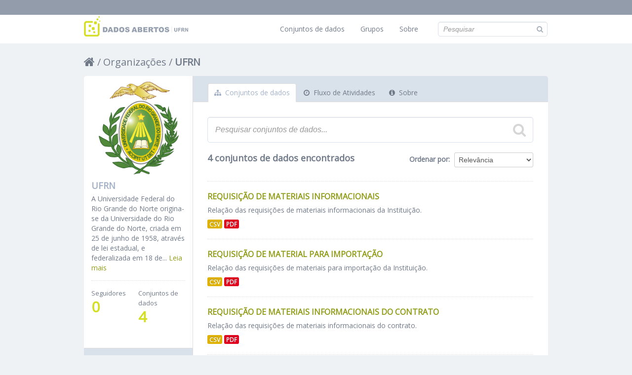

--- FILE ---
content_type: text/html; charset=utf-8
request_url: https://dados.ufrn.br/organization/3ec5b7fc-28fa-4d04-94e9-eefbe9d5873d?res_format=CSV&groups=despesas-e-orcamento&license_id=other-open&tags=material&tags=materiais
body_size: 27753
content:
<!DOCTYPE html>
<!--[if IE 7]> <html lang="pt_BR" class="ie ie7"> <![endif]-->
<!--[if IE 8]> <html lang="pt_BR" class="ie ie8"> <![endif]-->
<!--[if IE 9]> <html lang="pt_BR" class="ie9"> <![endif]-->
<!--[if gt IE 8]><!--> <html lang="pt_BR"> <!--<![endif]-->
  <head>
    <!--[if lte ie 8]><script type="text/javascript" src="/fanstatic/vendor/:version:2016-08-31T15:38:34.51/html5.min.js"></script><![endif]-->
<link rel="stylesheet" type="text/css" href="/fanstatic/vendor/:version:2016-08-31T15:38:34.51/select2/select2.css" />
<link rel="stylesheet" type="text/css" href="/fanstatic/css/:version:2017-05-30T10:51:17/main.min.css" />
<link rel="stylesheet" type="text/css" href="/fanstatic/vendor/:version:2016-08-31T15:38:34.51/font-awesome/css/font-awesome.min.css" />
<!--[if ie 7]><link rel="stylesheet" type="text/css" href="/fanstatic/vendor/:version:2016-08-31T15:38:34.51/font-awesome/css/font-awesome-ie7.min.css" /><![endif]-->

    <meta charset="utf-8" />
      <meta name="generator" content="ckan 2.5.2" />
      <meta name="viewport" content="width=device-width, initial-scale=1.0">
    <title>UFRN - Organizações - Dados Abertos da UFRN</title>

    
    
  <link rel="shortcut icon" href="/images/icons/ckan.ico" />
    
  <link rel="alternate" type="application/atom+xml" title="Dados Abertos da UFRN - Conjuntos de dados na organização: UFRN" href="/feeds/organization/ufrn.atom" />
<link rel="alternate" type="application/atom+xml" title="Dados Abertos da UFRN - Histórico de Revisões" href="/revision/list?days=1&amp;format=atom" />

      
    

    
      
      
    

    <link rel="stylesheet" href="/base/css/estilo-tema-ufrn.css" />
    
  </head>

  
  <body data-site-root="https://dados.ufrn.br/" data-locale-root="https://dados.ufrn.br/" >

    
    <script>
	  (function(i,s,o,g,r,a,m){i['GoogleAnalyticsObject']=r;i[r]=i[r]||function(){
	  (i[r].q=i[r].q||[]).push(arguments)},i[r].l=1*new Date();a=s.createElement(o),
	  m=s.getElementsByTagName(o)[0];a.async=1;a.src=g;m.parentNode.insertBefore(a,m)
	  })(window,document,'script','https://www.google-analytics.com/analytics.js','ga');

	  ga('create', 'UA-82625671-4', 'auto');
	  ga('send', 'pageview');

	</script>

    
    <div class="hide"><a href="#content">Pular para o conteúdo</a></div>
  

  
    

  <header class="account-masthead">
    <div class="container">
      
        
          <nav class="account not-authed">
            <ul class="unstyled">
              
              <li><a href="/user/login">Entrar</a></li>
              
                <li><a class="sub" href="/user/register">Registrar</a></li>
              
              
            </ul>
          </nav>
        
      
    </div>
  </header>

<header class="navbar navbar-static-top masthead">
  
    
  
  <div class="container">
    <button data-target=".nav-collapse" data-toggle="collapse" class="btn btn-navbar" type="button">
      <span class="icon-bar"></span>
      <span class="icon-bar"></span>
      <span class="icon-bar"></span>
    </button>
    
    <hgroup class="header-image pull-left">

      
        
          <a class="logo" href="/"><img src="/base/images/logo-dados-abertos-ufrn.png" alt="Dados Abertos da UFRN" title="Dados Abertos da UFRN" /></a>
        
      

    </hgroup>

    <div class="nav-collapse collapse">

      
        <nav class="section navigation">
          <ul class="nav nav-pills">
            
              <li><a href="/dataset">Conjuntos de dados</a></li><li><a href="/organization">Organizações</a></li><li><a href="/group">Grupos</a></li><li><a href="/about">Sobre</a></li>
            
          </ul>
        </nav>
      

      
        <form class="section site-search simple-input" action="/dataset" method="get">
          <div class="field">
            <label for="field-sitewide-search">Buscar conjunto de dados</label>
            <input id="field-sitewide-search" type="text" name="q" placeholder="Pesquisar" />
            <button class="btn-search" type="submit"><i class="icon-search"></i></button>
          </div>
        </form>
      

    </div>
  </div>
</header>

  
    <div role="main">
      <div id="content" class="container">
        
          
            <div class="flash-messages">
              
                
              
            </div>
          

          
            <div class="toolbar">
              
                
                  <ol class="breadcrumb">
                    
<!-- Snippet snippets/home_breadcrumb_item.html start -->

<li class="home"><a href="/"><i class="icon-home"></i><span> Início</span></a></li>
<!-- Snippet snippets/home_breadcrumb_item.html end -->

                    
  <li><a href="/organization">Organizações</a></li>
  <li class="active"><a class=" active" href="/organization/ufrn">UFRN</a></li>

                  </ol>
                
              
            </div>
          

          <div class="row wrapper">

            
            
            

            
              <div class="primary span9">
                
                
                  <article class="module">
                    
                      <header class="module-content page-header">
                        
                        <ul class="nav nav-tabs">
                          
  <li class="active"><a href="/organization/ufrn"><i class="icon-sitemap"></i> Conjuntos de dados</a></li>
  <li><a href="/organization/activity/ufrn/0"><i class="icon-time"></i> Fluxo de Atividades</a></li>
  <li><a href="/organization/about/ufrn"><i class="icon-info-sign"></i> Sobre</a></li>

                        </ul>
                      </header>
                    
                    <div class="module-content">
                      
                      
    
      
      
      
<!-- Snippet snippets/search_form.html start -->








<form id="organization-datasets-search-form" class="search-form" method="get" data-module="select-switch">

  
    <div class="search-input control-group search-giant">
      <input type="text" class="search" name="q" value="" autocomplete="off" placeholder="Pesquisar conjuntos de dados...">
      
      <button type="submit" value="search">
        <i class="icon-search"></i>
        <span>Enviar</span>
      </button>
      
    </div>
  

  
    <span>
  
  

  
    
      
  <input type="hidden" name="res_format" value="CSV" />

    
  
    
      
  <input type="hidden" name="groups" value="despesas-e-orcamento" />

    
  
    
      
  <input type="hidden" name="license_id" value="other-open" />

    
  
    
      
  <input type="hidden" name="tags" value="material" />

    
  
    
      
  <input type="hidden" name="tags" value="materiais" />

    
  
</span>
  

  
    
      <div class="form-select control-group control-order-by">
        <label for="field-order-by">Ordenar por</label>
        <select id="field-order-by" name="sort">
          
            
              <option value="score desc, metadata_modified desc">Relevância</option>
            
          
            
              <option value="title_string asc">Nome Crescente</option>
            
          
            
              <option value="title_string desc">Nome Descrescente</option>
            
          
            
              <option value="metadata_modified desc">Modificada pela última vez</option>
            
          
            
          
        </select>
        
        <button class="btn js-hide" type="submit">Ir</button>
        
      </div>
    
  

  
    
      <h2>
<!-- Snippet snippets/search_result_text.html start -->


  
  
  
  

4 conjuntos de dados encontrados
<!-- Snippet snippets/search_result_text.html end -->
</h2>
    
  

  
    
      <p class="filter-list">
        
      </p>     
      <a class="show-filters btn">Filtrar Resultados</a>
    
  

</form>




<!-- Snippet snippets/search_form.html end -->

    
  
    
      
<!-- Snippet snippets/package_list.html start -->


  
    <ul class="dataset-list unstyled">
    	
	      
	        
<!-- Snippet snippets/package_item.html start -->







  <li class="dataset-item">
    
      <div class="dataset-content">
        
          <h3 class="dataset-heading">
            
              
            
            
              <a href="/dataset/requisicao-de-materiais-informacionais">Requisição de Materiais Informacionais</a>
            
            
              
              
            
          </h3>
        
        
          
        
        
          
            <div>Relação das requisições de materiais informacionais da Instituição.</div>
          
        
      </div>
      
        
          
            <ul class="dataset-resources unstyled">
              
                
                <li>
                  <a href="/dataset/requisicao-de-materiais-informacionais" class="label" data-format="csv">CSV</a>
                </li>
                
                <li>
                  <a href="/dataset/requisicao-de-materiais-informacionais" class="label" data-format="pdf">PDF</a>
                </li>
                
              
            </ul>
          
        
      
    
  </li>

<!-- Snippet snippets/package_item.html end -->

	      
	        
<!-- Snippet snippets/package_item.html start -->







  <li class="dataset-item">
    
      <div class="dataset-content">
        
          <h3 class="dataset-heading">
            
              
            
            
              <a href="/dataset/requisicao-de-material-para-importacao">Requisição de Material para Importação</a>
            
            
              
              
            
          </h3>
        
        
          
        
        
          
            <div>Relação das requisições de materiais para importação da Instituição.</div>
          
        
      </div>
      
        
          
            <ul class="dataset-resources unstyled">
              
                
                <li>
                  <a href="/dataset/requisicao-de-material-para-importacao" class="label" data-format="csv">CSV</a>
                </li>
                
                <li>
                  <a href="/dataset/requisicao-de-material-para-importacao" class="label" data-format="pdf">PDF</a>
                </li>
                
              
            </ul>
          
        
      
    
  </li>

<!-- Snippet snippets/package_item.html end -->

	      
	        
<!-- Snippet snippets/package_item.html start -->







  <li class="dataset-item">
    
      <div class="dataset-content">
        
          <h3 class="dataset-heading">
            
              
            
            
              <a href="/dataset/requisicao-de-materiais-informacionais-do-contrato">Requisição de Materiais Informacionais do Contrato</a>
            
            
              
              
            
          </h3>
        
        
          
        
        
          
            <div>Relação das requisições de materiais informacionais do contrato.</div>
          
        
      </div>
      
        
          
            <ul class="dataset-resources unstyled">
              
                
                <li>
                  <a href="/dataset/requisicao-de-materiais-informacionais-do-contrato" class="label" data-format="csv">CSV</a>
                </li>
                
                <li>
                  <a href="/dataset/requisicao-de-materiais-informacionais-do-contrato" class="label" data-format="pdf">PDF</a>
                </li>
                
              
            </ul>
          
        
      
    
  </li>

<!-- Snippet snippets/package_item.html end -->

	      
	        
<!-- Snippet snippets/package_item.html start -->







  <li class="dataset-item">
    
      <div class="dataset-content">
        
          <h3 class="dataset-heading">
            
              
            
            
              <a href="/dataset/requisicao-de-devolucao-de-material">Requisição de Devolução de Material</a>
            
            
              
              
            
          </h3>
        
        
          
        
        
          
            <div>Relação das requisições de devolução de material da Instituição.</div>
          
        
      </div>
      
        
          
            <ul class="dataset-resources unstyled">
              
                
                <li>
                  <a href="/dataset/requisicao-de-devolucao-de-material" class="label" data-format="csv">CSV</a>
                </li>
                
                <li>
                  <a href="/dataset/requisicao-de-devolucao-de-material" class="label" data-format="pdf">PDF</a>
                </li>
                
              
            </ul>
          
        
      
    
  </li>

<!-- Snippet snippets/package_item.html end -->

	      
	    
    </ul>
  

<!-- Snippet snippets/package_list.html end -->

    
  
  
    
  

                    </div>
                  </article>
                
              </div>
            

            
              <aside class="secondary span3">
                
                
  
<!-- Snippet snippets/organization.html start -->





  
  <div class="module module-narrow module-shallow context-info">
    
    <section class="module-content">
      
      
        <div class="image">
          <a href="/organization/ufrn">
            <img src="http://dados.ufrn.br/base/images/brasao-ufrn-colorido.png" width="200" alt="ufrn" />
          </a>
        </div>
      
      
      <h1 class="heading">UFRN
        
      </h1>
      
      
      
        <p>
          A Universidade Federal do Rio Grande do Norte origina-se da Universidade do Rio Grande do Norte, criada em 25 de junho de 1958, através de lei estadual, e federalizada em 18 de...
          <a href="/organization/about/ufrn">Leia mais</a>
        </p>
      
      
      
        
        <div class="nums">
          <dl>
            <dt>Seguidores</dt>
            <dd><span>0</span></dd>
          </dl>
          <dl>
            <dt>Conjuntos de dados</dt>
            <dd><span>4</span></dd>
          </dl>
        </div>
        
        
        <div class="follow_button">
          
        </div>
        
      
      
    </section>
  </div>
  
<!-- Snippet snippets/organization.html end -->

  
  
    
<!-- Snippet snippets/facet_list.html start -->


  
  
    
      
      
        <section class="module module-narrow module-shallow">
          
            <h2 class="module-heading">
              <i class="icon-medium icon-filter"></i>
              
              Organizações
            </h2>
          
          
            
            
              <nav>
                <ul class="unstyled nav nav-simple nav-facet">
                  
                    
                    
                    
                    
                      <li class="nav-item">
                        <a href="/organization/3ec5b7fc-28fa-4d04-94e9-eefbe9d5873d?res_format=CSV&amp;groups=despesas-e-orcamento&amp;license_id=other-open&amp;tags=material&amp;tags=materiais&amp;organization=ufrn" title="">
                          <span>UFRN (4)</span>
                        </a>
                      </li>
                  
                </ul>
              </nav>

              <p class="module-footer">
                
                  
                
              </p>
            
            
          
        </section>
      
    
  

<!-- Snippet snippets/facet_list.html end -->

  
    
<!-- Snippet snippets/facet_list.html start -->


  
  
    
      
      
        <section class="module module-narrow module-shallow">
          
            <h2 class="module-heading">
              <i class="icon-medium icon-filter"></i>
              
              Grupos
            </h2>
          
          
            
            
              <nav>
                <ul class="unstyled nav nav-simple nav-facet">
                  
                    
                    
                    
                    
                      <li class="nav-item active">
                        <a href="/organization/3ec5b7fc-28fa-4d04-94e9-eefbe9d5873d?res_format=CSV&amp;license_id=other-open&amp;tags=material&amp;tags=materiais" title="">
                          <span>Despesas e Orçamentos (4)</span>
                        </a>
                      </li>
                  
                </ul>
              </nav>

              <p class="module-footer">
                
                  
                
              </p>
            
            
          
        </section>
      
    
  

<!-- Snippet snippets/facet_list.html end -->

  
    
<!-- Snippet snippets/facet_list.html start -->


  
  
    
      
      
        <section class="module module-narrow module-shallow">
          
            <h2 class="module-heading">
              <i class="icon-medium icon-filter"></i>
              
              Etiquetas
            </h2>
          
          
            
            
              <nav>
                <ul class="unstyled nav nav-simple nav-facet">
                  
                    
                    
                    
                    
                      <li class="nav-item">
                        <a href="/organization/3ec5b7fc-28fa-4d04-94e9-eefbe9d5873d?res_format=CSV&amp;groups=despesas-e-orcamento&amp;license_id=other-open&amp;tags=material&amp;tags=requisi%C3%A7%C3%B5es&amp;tags=materiais" title="">
                          <span>requisições (4)</span>
                        </a>
                      </li>
                  
                    
                    
                    
                    
                      <li class="nav-item">
                        <a href="/organization/3ec5b7fc-28fa-4d04-94e9-eefbe9d5873d?res_format=CSV&amp;groups=despesas-e-orcamento&amp;tags=requisi%C3%A7%C3%A3o&amp;license_id=other-open&amp;tags=material&amp;tags=materiais" title="">
                          <span>requisição (4)</span>
                        </a>
                      </li>
                  
                    
                    
                    
                    
                      <li class="nav-item active">
                        <a href="/organization/3ec5b7fc-28fa-4d04-94e9-eefbe9d5873d?res_format=CSV&amp;groups=despesas-e-orcamento&amp;license_id=other-open&amp;tags=materiais" title="">
                          <span>material (4)</span>
                        </a>
                      </li>
                  
                    
                    
                    
                    
                      <li class="nav-item active">
                        <a href="/organization/3ec5b7fc-28fa-4d04-94e9-eefbe9d5873d?res_format=CSV&amp;groups=despesas-e-orcamento&amp;license_id=other-open&amp;tags=material" title="">
                          <span>materiais (4)</span>
                        </a>
                      </li>
                  
                    
                    
                    
                    
                      <li class="nav-item">
                        <a href="/organization/3ec5b7fc-28fa-4d04-94e9-eefbe9d5873d?res_format=CSV&amp;groups=despesas-e-orcamento&amp;license_id=other-open&amp;tags=materiais+informacionais&amp;tags=material&amp;tags=materiais" title="materiais informacionais">
                          <span>materiais informaci... (2)</span>
                        </a>
                      </li>
                  
                    
                    
                    
                    
                      <li class="nav-item">
                        <a href="/organization/3ec5b7fc-28fa-4d04-94e9-eefbe9d5873d?res_format=CSV&amp;groups=despesas-e-orcamento&amp;license_id=other-open&amp;tags=material&amp;tags=materiais&amp;tags=material+importa%C3%A7%C3%A3o" title="">
                          <span>material importação (1)</span>
                        </a>
                      </li>
                  
                    
                    
                    
                    
                      <li class="nav-item">
                        <a href="/organization/3ec5b7fc-28fa-4d04-94e9-eefbe9d5873d?res_format=CSV&amp;groups=despesas-e-orcamento&amp;license_id=other-open&amp;tags=importa%C3%A7%C3%A3o&amp;tags=material&amp;tags=materiais" title="">
                          <span>importação (1)</span>
                        </a>
                      </li>
                  
                    
                    
                    
                    
                      <li class="nav-item">
                        <a href="/organization/3ec5b7fc-28fa-4d04-94e9-eefbe9d5873d?res_format=CSV&amp;groups=despesas-e-orcamento&amp;tags=contratos&amp;license_id=other-open&amp;tags=material&amp;tags=materiais" title="">
                          <span>contratos (1)</span>
                        </a>
                      </li>
                  
                    
                    
                    
                    
                      <li class="nav-item">
                        <a href="/organization/3ec5b7fc-28fa-4d04-94e9-eefbe9d5873d?res_format=CSV&amp;groups=despesas-e-orcamento&amp;license_id=other-open&amp;tags=material&amp;tags=materiais&amp;tags=almoxarifado" title="">
                          <span>almoxarifado (1)</span>
                        </a>
                      </li>
                  
                </ul>
              </nav>

              <p class="module-footer">
                
                  
                
              </p>
            
            
          
        </section>
      
    
  

<!-- Snippet snippets/facet_list.html end -->

  
    
<!-- Snippet snippets/facet_list.html start -->


  
  
    
      
      
        <section class="module module-narrow module-shallow">
          
            <h2 class="module-heading">
              <i class="icon-medium icon-filter"></i>
              
              Formatos
            </h2>
          
          
            
            
              <nav>
                <ul class="unstyled nav nav-simple nav-facet">
                  
                    
                    
                    
                    
                      <li class="nav-item">
                        <a href="/organization/3ec5b7fc-28fa-4d04-94e9-eefbe9d5873d?res_format=CSV&amp;groups=despesas-e-orcamento&amp;license_id=other-open&amp;tags=material&amp;res_format=PDF&amp;tags=materiais" title="">
                          <span>PDF (4)</span>
                        </a>
                      </li>
                  
                    
                    
                    
                    
                      <li class="nav-item active">
                        <a href="/organization/3ec5b7fc-28fa-4d04-94e9-eefbe9d5873d?groups=despesas-e-orcamento&amp;license_id=other-open&amp;tags=material&amp;tags=materiais" title="">
                          <span>CSV (4)</span>
                        </a>
                      </li>
                  
                </ul>
              </nav>

              <p class="module-footer">
                
                  
                
              </p>
            
            
          
        </section>
      
    
  

<!-- Snippet snippets/facet_list.html end -->

  
    
<!-- Snippet snippets/facet_list.html start -->


  
  
    
      
      
        <section class="module module-narrow module-shallow">
          
            <h2 class="module-heading">
              <i class="icon-medium icon-filter"></i>
              
              Licenças
            </h2>
          
          
            
            
              <nav>
                <ul class="unstyled nav nav-simple nav-facet">
                  
                    
                    
                    
                    
                      <li class="nav-item active">
                        <a href="/organization/3ec5b7fc-28fa-4d04-94e9-eefbe9d5873d?res_format=CSV&amp;groups=despesas-e-orcamento&amp;tags=material&amp;tags=materiais" title="">
                          <span>Outra (Aberta) (4)</span>
                        </a>
                      </li>
                  
                </ul>
              </nav>

              <p class="module-footer">
                
                  
                
              </p>
            
            
          
        </section>
      
    
  

<!-- Snippet snippets/facet_list.html end -->

  


              </aside>
            
          </div>
        
      </div>
    </div>
  
    <footer class="site-footer">
  <div class="container">
    <div class="row">
      <div class="span8 dados-ufrn">
        <p>Universidade Federal do Rio Grande do Norte</p>
        <p>Caixa Postal 1524 - Campus Universitário Lagoa Nova</p>
        <p>CEP 59078-970 - Natal/RN - Brasil</p>
        <p>Contato: <a href="https://ouvidoria.ufrn.br/contato/" target="_blank">ouvidoria.ufrn.br/contato</a></p>
      </div>
      <div class="span4 desenvolvido">
        <a href="http://www.ufrn.br" target="_blank" title="Acessar Portal da UFRN" alt="Imagem: Desenvolvido em parceria com a UFRN"></a>
      </div>
    </div>
    
    <div class="row">
      <div class="span6 footer-links">
        
          <ul class="unstyled">
            
              <li><a href="http://www.opendefinition.org/okd/" target="_blank"><img src="/base/images/od_80x15_blue.png"></a></li>
            
          </ul>
        
      </div>
      <div class="span6 attribution">
          <p><a class="hide-text ckan-footer-logo" href="http://ckan.org" target="_blank">CKAN</a></p>
      </div>
    </div>
    
  </div>

  
    
  
</footer>
  
    
    
    
  
    

      
  <script>document.getElementsByTagName('html')[0].className += ' js';</script>
<script type="text/javascript" src="/fanstatic/vendor/:version:2016-08-31T15:38:34.51/jquery.min.js"></script>
<script type="text/javascript" src="/fanstatic/vendor/:version:2016-08-31T15:38:34.51/:bundle:bootstrap/js/bootstrap.min.js;jed.min.js;moment-with-locales.js;select2/select2.min.js"></script>
<script type="text/javascript" src="/fanstatic/base/:version:2016-08-31T15:38:34.44/:bundle:plugins/jquery.inherit.min.js;plugins/jquery.proxy-all.min.js;plugins/jquery.url-helpers.min.js;plugins/jquery.date-helpers.min.js;plugins/jquery.slug.min.js;plugins/jquery.slug-preview.min.js;plugins/jquery.truncator.min.js;plugins/jquery.masonry.min.js;plugins/jquery.form-warning.min.js;sandbox.min.js;module.min.js;pubsub.min.js;client.min.js;notify.min.js;i18n.min.js;main.min.js;modules/select-switch.min.js;modules/slug-preview.min.js;modules/basic-form.min.js;modules/confirm-action.min.js;modules/api-info.min.js;modules/autocomplete.min.js;modules/custom-fields.min.js;modules/related-item.min.js;modules/data-viewer.min.js;modules/table-selectable-rows.min.js;modules/resource-form.min.js;modules/resource-upload-field.min.js;modules/resource-reorder.min.js;modules/resource-view-reorder.min.js;modules/follow.min.js;modules/activity-stream.min.js;modules/dashboard.min.js;modules/resource-view-embed.min.js;view-filters.min.js;modules/resource-view-filters-form.min.js;modules/resource-view-filters.min.js;modules/table-toggle-more.min.js;modules/dataset-visibility.min.js;modules/media-grid.min.js;modules/image-upload.min.js"></script></body>
</html>